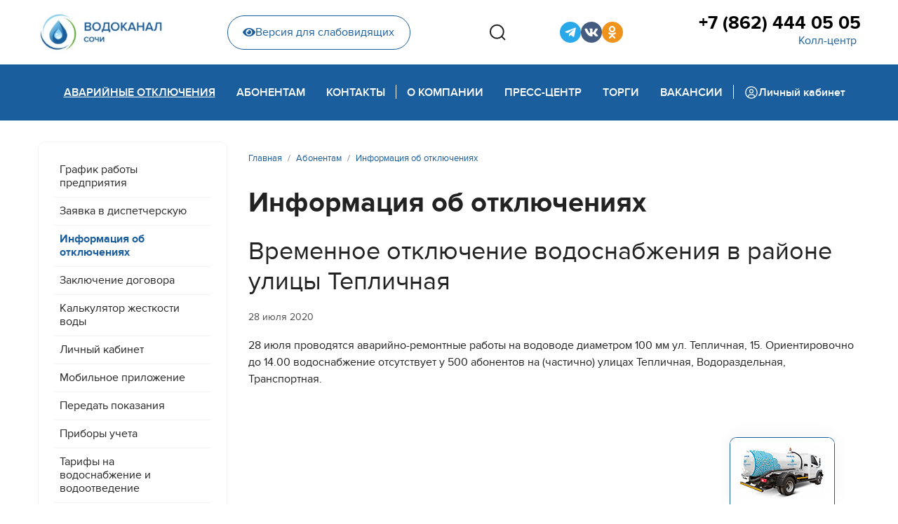

--- FILE ---
content_type: text/html; charset=utf-8
request_url: https://www.mup-vodokanal-sochi.ru/abonent/disconnect/vremennoe-otklyuchenie-vodosnabzheniya-v-rajone-ulitsy-teplichnaya
body_size: 8527
content:

<!doctype html>
<html lang="ru-ru" dir="ltr">
	<head>
		
		<meta name="viewport" content="width=device-width, initial-scale=1, shrink-to-fit=no">
		<meta charset="utf-8" />
	<base href="https://www.mup-vodokanal-sochi.ru/abonent/disconnect/vremennoe-otklyuchenie-vodosnabzheniya-v-rajone-ulitsy-teplichnaya" />
	<meta name="description" content="Официальный сайт Муниципальное унитарное предприятие города Сочи  «Водоканал»" />
	<meta name="generator" content="Joomla! - Open Source Content Management" />
	<title>Временное отключение водоснабжения в районе улицы Тепличная - МУП г. Сочи «Водоканал»</title>
	<link href="/templates/shaper_helixultimate/images/favicon.ico" rel="shortcut icon" type="image/vnd.microsoft.icon" />
	<link href="/favicon.ico" rel="shortcut icon" type="image/vnd.microsoft.icon" />
	<link href="/media/plg_content_mavikthumbnails/slimbox2/css/slimbox2.css" rel="stylesheet" />
	<link href="/templates/shaper_helixultimate/css/bootstrap.min.css" rel="stylesheet" />
	<link href="/plugins/system/helixultimate/assets/css/system-j3.min.css" rel="stylesheet" />
	<link href="/templates/shaper_helixultimate/css/font-awesome.min.css" rel="stylesheet" />
	<link href="/templates/shaper_helixultimate/css/v4-shims.min.css" rel="stylesheet" />
	<link href="/templates/shaper_helixultimate/css/template.css" rel="stylesheet" />
	<link href="/templates/shaper_helixultimate/css/presets/default.css" rel="stylesheet" />
	<link href="/templates/shaper_helixultimate/css/custom.css" rel="stylesheet" />
	<style>
a.thumbnail {display: inline-block; zoom: 1; *display: inline;}.logo-image {height:60px;}.logo-image-phone {height:60px;}.logo-image {height:60px;}.logo-image-phone {height:60px;}
	</style>
	<script type="application/json" class="joomla-script-options new">{"data":{"breakpoints":{"tablet":991,"mobile":480},"header":{"stickyOffset":"0"}},"csrf.token":"6690dd807bc3e8a855202d2b21e111ba","system.paths":{"root":"","base":""}}</script>
	<script src="/media/jui/js/jquery.min.js?3e558393e56a48f783c9fbb9a4d55571"></script>
	<script src="/media/jui/js/jquery-noconflict.js?3e558393e56a48f783c9fbb9a4d55571"></script>
	<script src="/media/jui/js/jquery-migrate.min.js?3e558393e56a48f783c9fbb9a4d55571"></script>
	<script src="/media/plg_content_mavikthumbnails/slimbox2/js/slimbox2.js"></script>
	<script src="/templates/shaper_helixultimate/js/bootstrap.bundle.min.js"></script>
	<script src="/templates/shaper_helixultimate/js/main.js"></script>
	<script src="/templates/shaper_helixultimate/js/custom.js"></script>
	<script src="/media/system/js/core.js?3e558393e56a48f783c9fbb9a4d55571"></script>
	<script>
template="shaper_helixultimate";
	</script>
	</head>
	<body class="site helix-ultimate hu com-content view-article layout-blog task-none itemid-475 ru-ru ltr sticky-header layout-fluid offcanvas-init offcanvs-position-right simple-blog">

		
		
		<div class="body-wrapper">
			<div class="body-innerwrapper">
								
<section id="sp-top-section" >

						<div class="container">
				<div class="container-inner">
			
	
<div class="row">
	<div id="sp-logo" class="col-lg-2 "><div class="sp-column "><div class="logo"><a href="/">
				<img class='logo-image  d-none d-lg-inline-block'
					srcset='https://www.mup-vodokanal-sochi.ru/images/logo.jpg 1x, '
					src='https://www.mup-vodokanal-sochi.ru/images/logo.jpg'
					alt='МУП г. Сочи «Водоканал»'
				/>
				<img class="logo-image-phone d-inline-block d-lg-none" src="https://www.mup-vodokanal-sochi.ru/images/logo_mobile.jpg" alt="МУП г. Сочи «Водоканал»" /></a></div></div></div><div id="sp-top-header" class="col-lg-10 "><div class="sp-column "><div class="sp-module  phm-top-header-wrap"><div class="sp-module-content">

<div class="custom phm-top-header-wrap"  >
	<div class="phm-top-header">
    <div class="phm-blind-wrap">
        <a href="/" class="phm-blind-button"><i class="fas fa-eye"></i>Версия для слабовидящих</a>
    </div>
    <div class="phm-search-box">
        <button class="phm-search-btns phm-search__open" type="button" aria-haspopup="true" aria-expanded="false">
            <svg width="24" height="24" viewBox="0 0 24 24" fill="none" xmlns="http://www.w3.org/2000/svg">
                <path
                    d="M23 22.9412L18.0156 17.9185L23 22.9412ZM20.7778 11.2059C20.7778 13.7255 19.7828 16.1419 18.0116 17.9234C16.2404 19.705 13.8382 20.7059 11.3334 20.7059C8.82854 20.7059 6.42631 19.705 4.65513 17.9234C2.88395 16.1419 1.88892 13.7255 1.88892 11.2059C1.88892 8.68638 2.88395 6.27001 4.65513 4.48842C6.42631 2.70682 8.82854 1.70593 11.3334 1.70593C13.8382 1.70593 16.2404 2.70682 18.0116 4.48842C19.7828 6.27001 20.7778 8.68638 20.7778 11.2059V11.2059Z"
                    stroke="#222222" stroke-width="2" stroke-linecap="round" />
            </svg>
        </button>
        <div class="phm-search-wrap">
            <!-- START: Modules Anywhere -->
<div class="finder phm-search">
	<form id="mod-finder-searchform118" action="/component/finder/search" method="get" class="form-search" role="search">
		<label for="mod-finder-searchword118" class="element-invisible finder phm-search">Поиск</label><input type="text" name="q" id="mod-finder-searchword118" class="search-query input-medium" size="25" value="" placeholder="Введите текст..."/><button class="phm-search-btns phm-search__search  finder" type="submit" title="Искать"><span class="icon-search icon-white"><svg width="24" height="24" viewBox="0 0 24 24" fill="none" xmlns="http://www.w3.org/2000/svg">
<path d="M23 22.9412L18.0156 17.9185L23 22.9412ZM20.7778 11.2059C20.7778 13.7255 19.7828 16.1419 18.0116 17.9234C16.2404 19.705 13.8382 20.7059 11.3334 20.7059C8.82854 20.7059 6.42631 19.705 4.65513 17.9234C2.88395 16.1419 1.88892 13.7255 1.88892 11.2059C1.88892 8.68638 2.88395 6.27001 4.65513 4.48842C6.42631 2.70682 8.82854 1.70593 11.3334 1.70593C13.8382 1.70593 16.2404 2.70682 18.0116 4.48842C19.7828 6.27001 20.7778 8.68638 20.7778 11.2059V11.2059Z" stroke="#222222" stroke-width="2" stroke-linecap="round"/>
</svg></span></button>
						<input type="hidden" name="Itemid" value="475" />	</form>
</div>
<!-- END: Modules Anywhere -->
            <button class="phm-search-btns phm-search__close"><svg width="19" height="19" viewBox="0 0 19 19" fill="none"
                    xmlns="http://www.w3.org/2000/svg">
                    <path
                        d="M10.8709 9.50005L17.9584 2.41255C18.1176 2.22656 18.2009 1.98732 18.1914 1.74264C18.182 1.49795 18.0805 1.26585 17.9074 1.0927C17.7342 0.91955 17.5021 0.818115 17.2574 0.808664C17.0128 0.799213 16.7735 0.882442 16.5875 1.04172L9.50003 8.12922L2.41253 1.032C2.22654 0.872719 1.9873 0.789492 1.74262 0.798943C1.49793 0.808394 1.26582 0.909828 1.09268 1.08298C0.919528 1.25612 0.818094 1.48823 0.808642 1.73292C0.799191 1.9776 0.88242 2.21684 1.0417 2.40283L8.1292 9.50005L1.03197 16.5876C0.930199 16.6747 0.84754 16.782 0.789185 16.9026C0.730829 17.0232 0.698035 17.1546 0.692863 17.2885C0.687691 17.4224 0.710253 17.5559 0.759131 17.6806C0.808009 17.8054 0.882149 17.9187 0.976896 18.0135C1.07164 18.1082 1.18495 18.1823 1.30971 18.2312C1.43448 18.2801 1.56799 18.3027 1.70189 18.2975C1.83578 18.2923 1.96716 18.2595 2.08778 18.2012C2.2084 18.1428 2.31565 18.0602 2.40281 17.9584L9.50003 10.8709L16.5875 17.9584C16.7735 18.1177 17.0128 18.2009 17.2574 18.1914C17.5021 18.182 17.7342 18.0806 17.9074 17.9074C18.0805 17.7343 18.182 17.5021 18.1914 17.2575C18.2009 17.0128 18.1176 16.7735 17.9584 16.5876L10.8709 9.50005Z"
                        fill="#ACACAC" />
                </svg></button>
        </div>
    </div>
    <div class="phm-sosial">
        <ul class="phm-sosial__list">

            <li class="phm-sosial__item">
                <a href="https://t.me/wcups" target="_blank" class="phm-sosial__link phm-sosial__link--tg" title="Telegram-канал">
                    <i class="fab fa-telegram-plane"></i>
                </a>
            </li>

            <!--<li class="phm-sosial__item">
                <a href="https://www.youtube.com/channel/UCwjFAAhLxS5GBk-d98aeYCQ" target="_blank" class="phm-sosial__link phm-sosial__link--youtube" title="YouTube">
                    <i class="fab fa-youtube"></i>
                </a>
                </li>-->

            <!--<li class="phm-sosial__item">
                <a href="https://www.facebook.com/mupvodokanalsochi/" target="_blank" class="phm-sosial__link phm-sosial__link--fb" title="Страница Facebook">
                    <i class="fab fa-facebook-f"></i>
                </a>
            </li>-->
            <!--<li class="phm-sosial__item">
                <a href="https://www.facebook.com/groups/1890897747593223/?source_id=578971625800225" target="_blank" class="phm-sosial__link phm-sosial__link--fb2" title="Группа Facebook">
                    <i class="fab fa-facebook-f"></i>
                </a>
            </li>-->

            <li class="phm-sosial__item">
                <a href="https://vk.com/mupvodokanalsochi" target="_blank" class="phm-sosial__link phm-sosial__link--vk" title="Страница VK">
                    <i class="fab fa-vk"></i>
                </a>
            </li>

            <li class="phm-sosial__item">
                <a href="https://ok.ru/vodokanalsochi" target="_blank" class="phm-sosial__link phm-sosial__link--ok" title="Страница Одноклассники">
                    <i class="fab fa-odnoklassniki"></i>
                </a>
            </li>

            <!--<li class="phm-sosial__item">
                <a href="https://twitter.com/MUPVodokanalSCH" target="_blank" class="phm-sosial__link phm-sosial__link--tw" title="Twitter">
                    <i class="fab fa-twitter"></i>
                </a>
            </li>-->
            <!--<li class="phm-sosial__item">
                <a href="https://www.instagram.com/mup_vodokanal_sochi/" target="_blank" class="phm-sosial__link phm-sosial__link--inst" title="Instagram">
                    <i class="fab fa-instagram"></i>
                </a>
            </li>-->
            <!--
            <li class="phm-sosial__item">
                <a href="http://www.privetsochi.ru/my/MUPVodokanal/" target="_blank" class="phm-sosial__link phm-sosial__link--hsochi" title="Привет Сочи">
                    <i class="fab fa-instagram"></i>
                </a>
            </li>-->

        </ul>
    </div>
    <div class="phm-phone">
        <a href="tel:78624440505" class="phm-phone__link">+7 (862) 444 05 05</a>
        <button class="phm-phone__callback">Колл-центр</button>
    </div>
</div></div>
</div></div></div></div></div>
							</div>
			</div>
			
</section>
<header id="sp-header" >

						<div class="container">
				<div class="container-inner">
			
	
<div class="row">
	<div id="sp-menu" class="col-lg-12 "><div class="sp-column  d-flex align-items-center justify-content-end"><div class="sp-module  phm-mobile-display __phone"><div class="sp-module-content">

<div class="custom phm-mobile-display __phone"  >
	<div class="phm-blind-wrap"><a href="#" class="phm-blind-button"><i class="fas fa-eye"></i>Версия для слабовидящих</a></div>
<div class="phm-phone">
<a href="tel:78624440505" class="phm-phone__link">+7 (862) 444 05 05</a> <button class="phm-phone__callback">Горячая линия</button></div></div>
</div></div><nav class="sp-megamenu-wrapper d-flex" role="navigation"><a id="offcanvas-toggler" aria-label="Menu" class="offcanvas-toggler-right d-flex d-lg-none" href="#"><div class="burger-icon" aria-hidden="true"><span></span><span></span><span></span></div></a><ul class="sp-megamenu-parent menu-animation-fade-up d-none d-lg-block"><li class="sp-menu-item active"><a   href="/abonent/disconnect" >Аварийные отключения</a></li><li class="sp-menu-item sp-has-child"><a   href="/abonent/grafik" >Абонентам</a><div class="sp-dropdown sp-dropdown-main sp-dropdown-mega sp-menu-full container" style=""><div class="sp-dropdown-inner"><div class="row"><div class="col-sm-6"><ul class="sp-mega-group"><li class="item-119 module "><div class="sp-module  phm-mega-menu-mod"><h3 class="sp-module-title">Общие вопросы</h3><div class="sp-module-content"><ul class="menu phm-mega-menu-mod__list">
<li class="item-194"><a href="/abonent/grafik" >График работы предприятия</a></li><li class="item-211"><a href="/abonent/disp-request" >Заявка в диспетчерскую</a></li><li class="item-475 current active"><a href="/abonent/disconnect" >Информация об отключениях</a></li><li class="item-117"><a href="/abonent/contracts" >Заключение договора</a></li><li class="item-283"><a href="/abonent/water-hardness-calc" >Калькулятор жесткости воды</a></li><li class="item-169"><a href="/abonent/lk" >Личный кабинет</a></li><li class="item-512"><a href="/abonent/mobile-app" >Мобильное приложение</a></li><li class="item-214"><a href="/abonent/peredat-pokazaniya" >Передать показания </a></li><li class="item-186"><a href="/abonent/counters" >Приборы учета</a></li><li class="item-131"><a href="/abonent/tariffs" >Тарифы на водоснабжение и водоотведение</a></li><li class="item-159 menu-parent"><a href="/abonent/connect/connect-order" >Подключение<span class="menu-toggler"></span></a></li><li class="item-317 menu-parent"><a href="/abonent/paid-services" >Платные услуги<span class="menu-toggler"></span></a></li><li class="item-513"><a href="/abonent/legal-education" >Правовое просвещение</a></li></ul>
</div></div></li></ul></div><div class="col-sm-6"><ul class="sp-mega-group"><li class="item-136 module "><div class="sp-module  phm-mega-menu-mod"><h3 class="sp-module-title">Платные услуги</h3><div class="sp-module-content"><ul class="menu phm-mega-menu-mod__list">
<li class="item-334 active"><a href="/abonent/paid-services/wastewater" >Заявка на откачку сточных вод</a></li></ul>
</div></div></li><li class="item-135 module "><div class="sp-module  phm-mega-menu-mod"><h3 class="sp-module-title">Подключение</h3><div class="sp-module-content"><ul class="menu phm-mega-menu-mod__list">
<li class="item-309 active"><a href="/abonent/connect/connect-order" >Порядок заключения договора</a></li><li class="item-192"><a href="/abonent/connect/calculate" >Тарифы на подключение и расчет стоимости</a></li><li class="item-314"><a href="/abonent/connect/design-tariffs" >Тарифы на проектирование</a></li><li class="item-318"><a href="/abonent/connect/technical-attach" >Технологическое присоединение</a></li></ul>
</div></div></li><li class="item-120 module "></li></ul></div></div></div></div></li><li class="sp-menu-item sp-has-child"><a   href="/contacts/contacts" >Контакты</a><div class="sp-dropdown sp-dropdown-main sp-dropdown-mega sp-menu-right" style="width: 400px;"><div class="sp-dropdown-inner"><div class="row"><div class="col-sm-12"><ul class="sp-mega-group"><li class="item-139 module "><div class="sp-module  phm-mega-menu-mod"><h3 class="sp-module-title">Контакты</h3><div class="sp-module-content"><ul class="menu phm-mega-menu-mod__list">
<li class="item-194"><a href="/abonent/grafik" >График работы предприятия</a></li><li class="item-211"><a href="/abonent/disp-request" >Заявка в диспетчерскую</a></li><li class="item-475 current active"><a href="/abonent/disconnect" >Информация об отключениях</a></li><li class="item-117"><a href="/abonent/contracts" >Заключение договора</a></li><li class="item-283"><a href="/abonent/water-hardness-calc" >Калькулятор жесткости воды</a></li><li class="item-169"><a href="/abonent/lk" >Личный кабинет</a></li><li class="item-512"><a href="/abonent/mobile-app" >Мобильное приложение</a></li><li class="item-214"><a href="/abonent/peredat-pokazaniya" >Передать показания </a></li><li class="item-186"><a href="/abonent/counters" >Приборы учета</a></li><li class="item-131"><a href="/abonent/tariffs" >Тарифы на водоснабжение и водоотведение</a></li><li class="item-159 menu-parent"><a href="/abonent/connect/connect-order" >Подключение</a></li><li class="item-317 menu-parent"><a href="/abonent/paid-services" >Платные услуги</a></li><li class="item-513"><a href="/abonent/legal-education" >Правовое просвещение</a></li></ul>
</div></div></li></ul></div></div></div></div></li><li class="sp-menu-item"></li><li class="sp-menu-item phm-devider"><span  class=" sp-menu-separator" >Pазделитель 1</span></li><li class="sp-menu-item sp-has-child"><a   href="/about/company-history" >О компании</a><div class="sp-dropdown sp-dropdown-main sp-dropdown-mega sp-menu-right" style="width: 800px;"><div class="sp-dropdown-inner"><div class="row"><div class="col-sm-6"><ul class="sp-mega-group"><li class="item-129 module "><div class="sp-module  phm-mega-menu-mod"><h3 class="sp-module-title">О компании</h3><div class="sp-module-content"><ul class="menu phm-mega-menu-mod__list">
<li class="item-266 menu-parent"><a href="/about/water-supply/supply-structure" class="menu-blue">Водоснабжение</a></li><li class="item-273 menu-parent"><a href="/about/water-treatment/treatment-structure" class="menu-blue">Канализование</a></li><li class="item-616"><a href="/about/management" >Руководство</a></li><li class="item-257"><a href="/about/vacancies" >Вакансии</a></li><li class="item-175 active"><a href="/about/company-history" >История предприятия</a></li><li class="item-212"><a href="/about/licenses" >Лицензии и заключения</a></li><li class="item-284"><a href="/about/development" >Развитие</a></li><li class="item-467 menu-parent"><a href="/about/disclosure/const-documents" >Раскрытие информации</a></li></ul>
</div></div></li><li class="item-134 module "><div class="sp-module  phm-mega-menu-mod"><h3 class="sp-module-title">Раскрытие информации</h3><div class="sp-module-content"><ul class="menu phm-mega-menu-mod__list">
<li class="item-468 active"><a href="/about/disclosure/const-documents" >Учредительные документы</a></li><li class="item-469"><a href="/about/disclosure/regulations" >Нормативные документы</a></li><li class="item-470"><a href="/about/disclosure/information" >Информация, подлежащая раскрытию</a></li><li class="item-471"><a href="/about/disclosure/personal-data" >Защита персональных данных</a></li><li class="item-472"><a href="/about/disclosure/antikorruptsionnaya-politika" >Антикоррупционная политика</a></li><li class="item-473"><a href="/about/disclosure/invest-program" >Инвестиционная программа</a></li></ul>
</div></div></li></ul></div><div class="col-sm-6"><ul class="sp-mega-group"><li class="item-130 module "><div class="sp-module  phm-mega-menu-mod"><h3 class="sp-module-title">Водоснабжение</h3><div class="sp-module-content"><ul class="menu phm-mega-menu-mod__list">
<li class="item-268 active"><a href="/about/water-supply/supply-structure" >Структура водоснабжения</a></li><li class="item-270"><a href="/about/water-supply/water-quality" >Качество воды</a></li></ul>
</div></div></li><li class="item-131 module "><div class="sp-module  phm-mega-menu-mod"><h3 class="sp-module-title">Канализование</h3><div class="sp-module-content"><ul class="menu phm-mega-menu-mod__list">
<li class="item-275 active"><a href="/about/water-treatment/treatment-structure" >Структура канализования</a></li><li class="item-278"><a href="/about/water-treatment/rivers-protecting" >Защита рек</a></li><li class="item-277"><a href="/about/water-treatment/black-sea-protecting" >Защита Черного моря</a></li></ul>
</div></div></li></ul></div></div></div></div></li><li class="sp-menu-item sp-has-child"><a   href="/press/news" >Пресс-центр</a><div class="sp-dropdown sp-dropdown-main sp-dropdown-mega sp-menu-right" style="width: 700px;"><div class="sp-dropdown-inner"><div class="row"><div class="col-sm-6"><ul class="sp-mega-group"><li class="item-137 module "><div class="sp-module  phm-mega-menu-mod"><h3 class="sp-module-title">Пресс-центр</h3><div class="sp-module-content"><ul class="menu phm-mega-menu-mod__list">
<li class="item-179 active"><a href="/press/news" >Новости</a></li><li class="item-265"><a href="/press/videos" >Видеоархив</a></li><li class="item-259 menu-parent"><a href="/press/pr-projects/professions" >PR-акции и спецпроекты</a></li><li class="item-181"><a href="/press/corp-edition" >Корпоративная газета</a></li><li class="item-285"><a href="/press/photos" >Фотоархив</a></li></ul>
</div></div></li></ul></div><div class="col-sm-6"><ul class="sp-mega-group"><li class="item-138 module "><div class="sp-module  phm-mega-menu-mod"><h3 class="sp-module-title">PR-акции и спецпроекты</h3><div class="sp-module-content"><ul class="menu phm-mega-menu-mod__list">
<li class="item-413 active"><a href="/press/pr-projects/professions" >Профессии, которые нам нужны</a></li><li class="item-391"><a href="/press/pr-projects/contest-kids" >Конкурс новогодних игрушек</a></li><li class="item-303"><a href="/press/pr-projects/medialeader-2018" >Медиалидер-2018</a></li><li class="item-408"><a href="/press/pr-projects/best-client-2020" >Лучший абонент 2020</a></li></ul>
</div></div></li></ul></div></div></div></div></li><li class="sp-menu-item sp-has-child"><a   href="/tenders/tender-regulation" >Торги</a><div class="sp-dropdown sp-dropdown-main sp-dropdown-mega sp-menu-right" style="width: 400px;"><div class="sp-dropdown-inner"><div class="row"><div class="col-sm-12"><ul class="sp-mega-group"><li class="item-133 module "><div class="sp-module  phm-mega-menu-mod"><h3 class="sp-module-title">Торги</h3><div class="sp-module-content"><ul class="menu phm-mega-menu-mod__list">
<li class="item-124 active"><a href="/tenders/tender-regulation" >Положение о закупках</a></li><li class="item-125"><a href="/tenders/223-fz" >Закон 223-ФЗ</a></li><li class="item-126"><a href="/tenders/44-fz" >Закон 44-ФЗ</a></li><li class="item-383"><a href="/tenders/protocols" >Протоколы рассмотрения заявок</a></li></ul>
</div></div></li></ul></div></div></div></div></li><li class="sp-menu-item"><a   href="/about/vacancies" >Вакансии</a></li><li class="sp-menu-item phm-devider"><span  class=" sp-menu-separator" >Pазделитель 2</span></li><li class="sp-menu-item"><a  class="phm-back-office" href="https://abonent.svdk.su/" ><img src="/images/carbon_user-avatar.svg" alt="Личный кабинет" /><span class="image-title">Личный кабинет</span> </a></li></ul></nav></div></div></div>
							</div>
			</div>
			
</header>
<section id="sp-section-3" >

				
	
<div class="row">
	<div id="sp-title" class="col-lg-12 "><div class="sp-column "></div></div></div>
				
</section>
<section id="sp-main-body" >

										<div class="container">
					<div class="container-inner">
						
	
<div class="row">
	<aside id="sp-left" class="col-lg-3 "><div class="sp-column "><div class="sp-module svdk-left-menu_mod phm-menu-inner d-none d-lg-block"><div class="sp-module-content"><ul class="menu phm-menu-inner">
<li class="item-194"><a href="/abonent/grafik" >График работы предприятия</a></li><li class="item-211"><a href="/abonent/disp-request" >Заявка в диспетчерскую</a></li><li class="item-475 current active"><a href="/abonent/disconnect" >Информация об отключениях</a></li><li class="item-117"><a href="/abonent/contracts" >Заключение договора</a></li><li class="item-283"><a href="/abonent/water-hardness-calc" >Калькулятор жесткости воды</a></li><li class="item-169"><a href="/abonent/lk" >Личный кабинет</a></li><li class="item-512"><a href="/abonent/mobile-app" >Мобильное приложение</a></li><li class="item-214"><a href="/abonent/peredat-pokazaniya" >Передать показания </a></li><li class="item-186"><a href="/abonent/counters" >Приборы учета</a></li><li class="item-131"><a href="/abonent/tariffs" >Тарифы на водоснабжение и водоотведение</a></li><li class="item-159 menu-deeper menu-parent"><a href="/abonent/connect/connect-order" >Подключение<span class="menu-toggler"></span></a><ul class="menu-child"><li class="item-309"><a href="/abonent/connect/connect-order" >Порядок заключения договора</a></li><li class="item-192"><a href="/abonent/connect/calculate" >Тарифы на подключение и расчет стоимости</a></li><li class="item-314"><a href="/abonent/connect/design-tariffs" >Тарифы на проектирование</a></li><li class="item-318"><a href="/abonent/connect/technical-attach" >Технологическое присоединение</a></li></ul></li><li class="item-317 menu-deeper menu-parent"><a href="/abonent/paid-services" >Платные услуги<span class="menu-toggler"></span></a><ul class="menu-child"><li class="item-334"><a href="/abonent/paid-services/wastewater" >Заявка на откачку сточных вод</a></li></ul></li><li class="item-513"><a href="/abonent/legal-education" >Правовое просвещение</a></li></ul>
</div></div></div></aside>
<main id="sp-component" class="col-lg-9 ">
	<div class="sp-column ">
		<div id="system-message-container" aria-live="polite">
			</div>


					<div class="sp-module-content-top clearfix">
				<div class="sp-module "><div class="sp-module-content">
<ol itemscope itemtype="https://schema.org/BreadcrumbList" class="breadcrumb">
			<li class="float-start">
			<span class="divider fas fa-map-marker-alt" aria-hidden="true"></span>
		</li>
	
				<li itemprop="itemListElement" itemscope itemtype="https://schema.org/ListItem" class="breadcrumb-item"><a itemprop="item" href="/" class="pathway"><span itemprop="name">Главная</span></a>				<meta itemprop="position" content="1">
			</li>
					<li itemprop="itemListElement" itemscope itemtype="https://schema.org/ListItem" class="breadcrumb-item"><a itemprop="item" href="/abonent/grafik" class="pathway"><span itemprop="name">Абонентам</span></a>				<meta itemprop="position" content="2">
			</li>
					<li itemprop="itemListElement" itemscope itemtype="https://schema.org/ListItem" class="breadcrumb-item"><a itemprop="item" href="/abonent/disconnect" class="pathway"><span itemprop="name">Информация об отключениях</span></a>				<meta itemprop="position" content="3">
			</li>
		</ol>
</div></div>
			</div>
		
		<div class="article-details simple-blog" itemscope itemtype="https://schema.org/Article">
	<meta itemprop="inLanguage" content="ru-RU">
			<div class="page-header">
			<h1>Информация об отключениях</h1>
		</div>
			
	
		
		<div class="article-header">
					<h2 itemprop="headline">
				Временное отключение водоснабжения в районе улицы Тепличная			</h2>
									</div>
		<div class="article-can-edit d-flex flex-wrap justify-content-between">
				</div>
				<div class="article-info">

	
		
		
		
		
					<span class="published" title="Опубликовано: 28 июля 2020">
	<time datetime="2020-07-28T09:22:20+03:00" itemprop="datePublished">
		28 июля 2020	</time>
</span>
				
		
	
			
		
			</div>
		
					
	
		
			
		
		
	
	<div itemprop="articleBody">
		<p>28 июля проводятся аварийно-ремонтные работы на водоводе диаметром&nbsp;100 мм ул. Тепличная, 15. Ориентировочно до 14.00 водоснабжение отсутствует у 500 абонентов на&nbsp;(частично) улицах Тепличная, Водораздельная, Транспортная.</p>
<p>&nbsp;</p> 	</div>

	
	
	
			
		
	

	
				</div>

			</div>
</main>
</div>
											</div>
				</div>
						
</section>
<section id="sp-bottom" >

						<div class="container">
				<div class="container-inner">
			
	
<div class="row">
	<div id="sp-h-bottom1" class="col-lg-5 "><div class="sp-column "><div class="sp-module  phm-footer-contacts"><h3 class="sp-module-title">Контакты</h3><div class="sp-module-content">

<div class="custom phm-footer-contacts"  >
	<p>Колл-центр:<br /><a href="tel:+78624440505">+7 (862) 444 05 05</a></p>
<p>354065 Сочи, ул. Гагарина, 73<br /><a href="mailto:mail@svdk.su">mail@svdk.su</a></p></div>
</div></div></div></div><div id="sp-h-bottom2" class="col-lg-4 "><div class="sp-column "><div class="sp-module "><div class="sp-module-content">

<div class="custom"  >
	<!--<p><a href="http://link.svdk.su/iosapp" target="_blank" rel="noopener"><img src="/images/design/mob-app_apple-app-store.svg" alt="Apple AppStore" width="169" height="50" /></a></p>-->
<p><a href="http://link.svdk.su/androidapp" target="_blank" rel="noopener"><img src="/images/design/mob-app_google-play.svg" alt="Google Play" width="169" height="50" /></a></p>
<p><a href="http://link.svdk.su/huaweiapp" target="_blank" rel="noopener"><img src="/images/design/mob-app_huawei-appgallery.svg" alt="Huawei AppGallery" width="169" height="50" /></a></p></div>
</div></div></div></div><div id="sp-h-bottom3" class="col-lg-3 "><div class="sp-column "><div class="sp-module "><div class="sp-module-content">

<div class="custom"  >
	<div class="phm-sosial phm-sosial--footer">
        <ul class="phm-sosial__list phm-sosial__list--footer">

            <li class="phm-sosial__item">
                <a href="https://t.me/wcups" target="_blank" class="phm-sosial__link phm-sosial__link--tg" title="Telegram-канал">
                    <i class="fab fa-telegram-plane"></i>
                </a>
            </li>

            <!--<li class="phm-sosial__item">
                <a href="https://www.youtube.com/channel/UCwjFAAhLxS5GBk-d98aeYCQ" target="_blank" class="phm-sosial__link phm-sosial__link--youtube" title="YouTube">
                    <i class="fab fa-youtube"></i>
                </a>
            </li>-->

            <!--
            <li class="phm-sosial__item">
                <a href="https://www.facebook.com/mupvodokanalsochi/" target="_blank" class="phm-sosial__link phm-sosial__link--fb" title="Страница Facebook">
                    <i class="fab fa-facebook-f"></i>
                </a>
            </li>
            -->
            <!--
            <li class="phm-sosial__item">
                <a href="https://www.facebook.com/groups/1890897747593223/?source_id=578971625800225" target="_blank" class="phm-sosial__link phm-sosial__link--fb2" title="Группа Facebook">
                    <i class="fab fa-facebook-f"></i>
                </a>
            </li>
            -->
            <li class="phm-sosial__item">
                <a href="https://vk.com/mupvodokanalsochi" target="_blank" class="phm-sosial__link phm-sosial__link--vk" title="Страница VK">
                    <i class="fab fa-vk"></i>
                </a>
            </li>
            <li class="phm-sosial__item">
                <a href="https://ok.ru/vodokanalsochi" target="_blank" class="phm-sosial__link phm-sosial__link--ok" title="Страница Одноклассники">
                    <i class="fab fa-odnoklassniki"></i>
                </a>
            </li>
            <!--
            <li class="phm-sosial__item">
                <a href="https://twitter.com/MUPVodokanalSCH" target="_blank" class="phm-sosial__link phm-sosial__link--tw" title="Twitter">
                    <i class="fab fa-twitter"></i>
                </a>
            </li>
            -->
            <!--
            <li class="phm-sosial__item">
                <a href="https://www.instagram.com/mup_vodokanal_sochi/" target="_blank" class="phm-sosial__link phm-sosial__link--inst" title="Instagram">
                    <i class="fab fa-instagram"></i>
                </a>
            </li>
            -->
            <!--
            <li class="phm-sosial__item">
                <a href="http://www.privetsochi.ru/my/MUPVodokanal/" target="_blank" class="phm-sosial__link phm-sosial__link--hsochi" title="Привет Сочи">
                    <i class="fab fa-instagram"></i>
                </a>
            </li>
            -->
        </ul>
    </div></div>
</div></div></div></div></div>
							</div>
			</div>
			
</section>
<footer id="sp-footer" >

						<div class="container">
				<div class="container-inner">
			
	
<div class="row">
	<div id="sp-footer1" class="col-lg-12 "><div class="sp-column "><div class="sp-module "><div class="sp-module-content">

<div class="custom"  >
	<!-- Yandex.Metrika counter -->
<script type="text/javascript" >
   (function(m,e,t,r,i,k,a){m[i]=m[i]||function(){(m[i].a=m[i].a||[]).push(arguments)};
   m[i].l=1*new Date();k=e.createElement(t),a=e.getElementsByTagName(t)[0],k.async=1,k.src=r,a.parentNode.insertBefore(k,a)})
   (window, document, "script", "https://mc.yandex.ru/metrika/tag.js", "ym");

   ym(46587534, "init", {
        clickmap:true,
        trackLinks:true,
        accurateTrackBounce:true
   });
</script>
<noscript><div><img src="https://mc.yandex.ru/watch/46587534" style="position:absolute; left:-9999px;" alt="" /></div></noscript>
<!-- /Yandex.Metrika counter -->
</div>
</div></div><div class="sp-module  ilosos-box"><div class="sp-module-content">

<div class="custom ilosos-box"  >
	<div class="ilosos"><button class="ilosos__button"></button>
<div class="ilosos__order" style="display: none;"><a href="/abonent/paid-services/wastewater" class="ilosos__order-link">Заказать откачку сточных вод</a></div>
</div></div>
</div></div><span class="sp-copyright">© 2026 МУП г.Сочи "Водоканал". Все права защищены.<br />
<!--Разработка: <a href="https://sov-r.ru" target="_blank">ООО Современные решения</a>.--></span></div></div></div>
							</div>
			</div>
			
</footer>			</div>
		</div>

		<!-- Off Canvas Menu -->
		<div class="offcanvas-overlay"></div>
		<!-- Rendering the offcanvas style -->
		<!-- If canvas style selected then render the style -->
		<!-- otherwise (for old templates) attach the offcanvas module position -->
					<div class="offcanvas-menu">
	<div class="d-flex align-items-center p-3 pt-4">
		<div class="logo"><a href="/">
				<img class='logo-image  d-none d-lg-inline-block'
					srcset='https://www.mup-vodokanal-sochi.ru/images/logo.jpg 1x, '
					src='https://www.mup-vodokanal-sochi.ru/images/logo.jpg'
					alt='МУП г. Сочи «Водоканал»'
				/>
				<img class="logo-image-phone d-inline-block d-lg-none" src="https://www.mup-vodokanal-sochi.ru/images/logo_mobile.jpg" alt="МУП г. Сочи «Водоканал»" /></a></div>		<a href="#" class="close-offcanvas" aria-label="Close Off-canvas">
			<div class="burger-icon">
				<span></span>
				<span></span>
				<span></span>
			</div>
		</a>
	</div>
	<div class="offcanvas-inner">
		<div class="d-flex header-modules mb-3">
			
					</div>
		
					<div class="sp-module "><div class="sp-module-content"><ul class="menu nav-pills">
<li class="item-489 current active"><a href="/abonent/disconnect" >Аварийные отключения</a></li><li class="item-113 active menu-deeper menu-parent"><a href="/abonent/grafik" >Абонентам<span class="menu-toggler"></span></a><ul class="menu-child"><li class="item-194"><a href="/abonent/grafik" >График работы предприятия</a></li><li class="item-211"><a href="/abonent/disp-request" >Заявка в диспетчерскую</a></li><li class="item-475 current active"><a href="/abonent/disconnect" >Информация об отключениях</a></li><li class="item-117"><a href="/abonent/contracts" >Заключение договора</a></li><li class="item-283"><a href="/abonent/water-hardness-calc" >Калькулятор жесткости воды</a></li><li class="item-169"><a href="/abonent/lk" >Личный кабинет</a></li><li class="item-512"><a href="/abonent/mobile-app" >Мобильное приложение</a></li><li class="item-214"><a href="/abonent/peredat-pokazaniya" >Передать показания </a></li><li class="item-186"><a href="/abonent/counters" >Приборы учета</a></li><li class="item-131"><a href="/abonent/tariffs" >Тарифы на водоснабжение и водоотведение</a></li><li class="item-159 menu-deeper menu-parent"><a href="/abonent/connect/connect-order" >Подключение<span class="menu-toggler"></span></a><ul class="menu-child"><li class="item-309"><a href="/abonent/connect/connect-order" >Порядок заключения договора</a></li><li class="item-192"><a href="/abonent/connect/calculate" >Тарифы на подключение и расчет стоимости</a></li><li class="item-314"><a href="/abonent/connect/design-tariffs" >Тарифы на проектирование</a></li><li class="item-318"><a href="/abonent/connect/technical-attach" >Технологическое присоединение</a></li></ul></li><li class="item-317 menu-deeper menu-parent"><a href="/abonent/paid-services" >Платные услуги<span class="menu-toggler"></span></a><ul class="menu-child"><li class="item-334"><a href="/abonent/paid-services/wastewater" >Заявка на откачку сточных вод</a></li></ul></li><li class="item-513"><a href="/abonent/legal-education" >Правовое просвещение</a></li></ul></li><li class="item-103 menu-deeper menu-parent"><a href="/contacts/contacts" >Контакты<span class="menu-toggler"></span></a><ul class="menu-child"><li class="item-685"><a href="/contacts/digital-reception" >Электронная приемная</a></li><li class="item-121"><a href="/contacts/contacts" >Контактные данные</a></li><li class="item-187"><a href="/contacts/access-rules" >Заявка на допуск</a></li><li class="item-633"><a href="/contacts/mass-media" >Информация для СМИ</a></li></ul></li><li class="item-490 menu-divider phm-devider"><span class="menu-separator ">Pазделитель 1</span>
</li><li class="item-171 menu-deeper menu-parent"><a href="/about/company-history" >О компании<span class="menu-toggler"></span></a><ul class="menu-child"><li class="item-266 menu-deeper menu-parent"><a href="/about/water-supply/supply-structure" class="menu-blue">Водоснабжение<span class="menu-toggler"></span></a><ul class="menu-child"><li class="item-268"><a href="/about/water-supply/supply-structure" >Структура водоснабжения</a></li><li class="item-270"><a href="/about/water-supply/water-quality" >Качество воды</a></li></ul></li><li class="item-273 menu-deeper menu-parent"><a href="/about/water-treatment/treatment-structure" class="menu-blue">Канализование<span class="menu-toggler"></span></a><ul class="menu-child"><li class="item-275"><a href="/about/water-treatment/treatment-structure" >Структура канализования</a></li><li class="item-278"><a href="/about/water-treatment/rivers-protecting" >Защита рек</a></li><li class="item-277"><a href="/about/water-treatment/black-sea-protecting" >Защита Черного моря</a></li></ul></li><li class="item-616"><a href="/about/management" >Руководство</a></li><li class="item-257"><a href="/about/vacancies" >Вакансии</a></li><li class="item-175"><a href="/about/company-history" >История предприятия</a></li><li class="item-212"><a href="/about/licenses" >Лицензии и заключения</a></li><li class="item-284"><a href="/about/development" >Развитие</a></li><li class="item-467 menu-deeper menu-parent"><a href="/about/disclosure/const-documents" >Раскрытие информации<span class="menu-toggler"></span></a><ul class="menu-child"><li class="item-468"><a href="/about/disclosure/const-documents" >Учредительные документы</a></li><li class="item-469"><a href="/about/disclosure/regulations" >Нормативные документы</a></li><li class="item-470"><a href="/about/disclosure/information" >Информация, подлежащая раскрытию</a></li><li class="item-471"><a href="/about/disclosure/personal-data" >Защита персональных данных</a></li><li class="item-472"><a href="/about/disclosure/antikorruptsionnaya-politika" >Антикоррупционная политика</a></li><li class="item-473"><a href="/about/disclosure/invest-program" >Инвестиционная программа</a></li></ul></li></ul></li><li class="item-178 menu-deeper menu-parent"><a href="/press/news" >Пресс-центр<span class="menu-toggler"></span></a><ul class="menu-child"><li class="item-179"><a href="/press/news" >Новости</a></li><li class="item-265"><a href="/press/videos" >Видеоархив</a></li><li class="item-259 menu-deeper menu-parent"><a href="/press/pr-projects/professions" >PR-акции и спецпроекты<span class="menu-toggler"></span></a><ul class="menu-child"><li class="item-413"><a href="/press/pr-projects/professions" >Профессии, которые нам нужны</a></li><li class="item-391"><a href="/press/pr-projects/contest-kids" >Конкурс новогодних игрушек</a></li><li class="item-303"><a href="/press/pr-projects/medialeader-2018" >Медиалидер-2018</a></li><li class="item-408"><a href="/press/pr-projects/best-client-2020" >Лучший абонент 2020</a></li></ul></li><li class="item-181"><a href="/press/corp-edition" >Корпоративная газета</a></li><li class="item-285"><a href="/press/photos" >Фотоархив</a></li></ul></li><li class="item-123 menu-deeper menu-parent"><a href="/tenders/tender-regulation" >Торги<span class="menu-toggler"></span></a><ul class="menu-child"><li class="item-124"><a href="/tenders/tender-regulation" >Положение о закупках</a></li><li class="item-125"><a href="/tenders/223-fz" >Закон 223-ФЗ</a></li><li class="item-126"><a href="/tenders/44-fz" >Закон 44-ФЗ</a></li><li class="item-383"><a href="/tenders/protocols" >Протоколы рассмотрения заявок</a></li></ul></li></ul>
</div></div>		
		
		
		
					<div class="sp-module  phm-offcanvas-social"><div class="sp-module-content">

<div class="custom phm-offcanvas-social"  >
	<div class="phm-sosial phm-sosial--mobile">
<ul class="phm-sosial__list phm-sosial__list">

            <li class="phm-sosial__item">
                <a href="https://t.me/wcups" target="_blank" class="phm-sosial__link phm-sosial__link--tg" title="Telegram-канал">
                    <i class="fab fa-telegram-plane"></i>
                </a>
            </li>

            <li class="phm-sosial__item">
                <a href="https://www.youtube.com/channel/UCwjFAAhLxS5GBk-d98aeYCQ" target="_blank" class="phm-sosial__link phm-sosial__link--youtube" title="YouTube">
                    <i class="fab fa-youtube"></i>
                </a>
            </li>
            <!--<li class="phm-sosial__item">
                <a href="https://www.facebook.com/mupvodokanalsochi/" target="_blank" class="phm-sosial__link phm-sosial__link--fb" title="Страница Facebook">
                    <i class="fab fa-facebook-f"></i>
                </a>
            </li>-->
            <!--<li class="phm-sosial__item">
                <a href="https://www.facebook.com/groups/1890897747593223/?source_id=578971625800225" target="_blank" class="phm-sosial__link phm-sosial__link--fb2" title="Группа Facebook">
                    <i class="fab fa-facebook-f"></i>
                </a>
            </li>-->
            <li class="phm-sosial__item">
                <a href="https://vk.com/mupvodokanalsochi" target="_blank" class="phm-sosial__link phm-sosial__link--vk" title="Страница VK">
                    <i class="fab fa-vk"></i>
                </a>
            </li>
            <li class="phm-sosial__item">
                <a href="https://ok.ru/vodokanalsochi" target="_blank" class="phm-sosial__link phm-sosial__link--ok" title="Страница Одноклассники">
                    <i class="fab fa-odnoklassniki"></i>
                </a>
            </li>
            <!--<li class="phm-sosial__item">
                <a href="https://twitter.com/MUPVodokanalSCH" target="_blank" class="phm-sosial__link phm-sosial__link--tw" title="Twitter">
                    <i class="fab fa-twitter"></i>
                </a>
            </li>-->
            <!--
            <li class="phm-sosial__item">
                <a href="https://www.instagram.com/mup_vodokanal_sochi/" target="_blank" class="phm-sosial__link phm-sosial__link--inst" title="Instagram">
                    <i class="fab fa-instagram"></i>
                </a>
            </li>
            -->
            <!--
            <li class="phm-sosial__item">
                <a href="http://www.privetsochi.ru/my/MUPVodokanal/" target="_blank" class="phm-sosial__link phm-sosial__link--hsochi" title="Привет Сочи">
                    <i class="fab fa-instagram"></i>
                </a>
            </li>
            -->
        </ul>
</div></div>
</div></div>
			</div>
</div>				

		
		

		<!-- Go to top -->
					<a href="#" class="sp-scroll-up" aria-label="Scroll Up"><span class="fas fa-angle-up" aria-hidden="true"></span></a>
					</body>
</html>